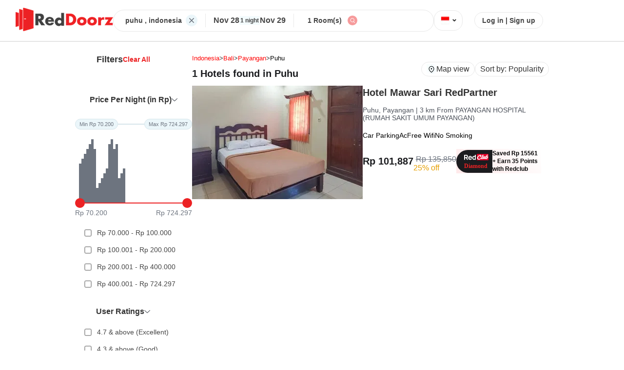

--- FILE ---
content_type: image/svg+xml
request_url: https://images.reddoorz.com/mweb/images/listing/cross-list.svg
body_size: 26
content:
<svg xmlns="http://www.w3.org/2000/svg" width="24" height="24" viewBox="0 0 24 24"><g data-name="Group 8345" transform="translate(24) rotate(90)"><circle cx="12" cy="12" r="12" fill="#ebf6fa" data-name="Ellipse 207" transform="translate(0 24) rotate(-90)"/><path fill="#6d747f" d="M15.577 16.757 12 13.18l-3.578 3.577a.84.84 0 0 1-.588.244.83.83 0 0 1-.589-.244.833.833 0 0 1 0-1.18L10.822 12 7.245 8.423a.83.83 0 0 1 0-1.178.83.83 0 0 1 1.178 0l3.578 3.577 3.577-3.577a.83.83 0 0 1 1.179 0 .833.833 0 0 1 0 1.178L13.179 12l3.578 3.577a.835.835 0 0 1 0 1.18.84.84 0 0 1-.589.244.84.84 0 0 1-.591-.244" data-name="Union 4"/></g></svg>